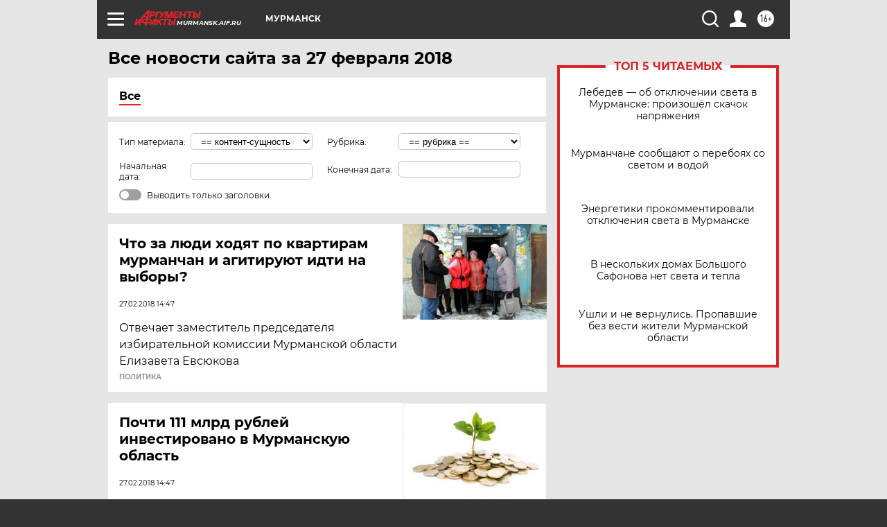

--- FILE ---
content_type: text/html
request_url: https://tns-counter.ru/nc01a**R%3Eundefined*aif_ru/ru/UTF-8/tmsec=aif_ru/281874162***
body_size: -73
content:
7CFD6E0C6973DFC6X1769201606:7CFD6E0C6973DFC6X1769201606